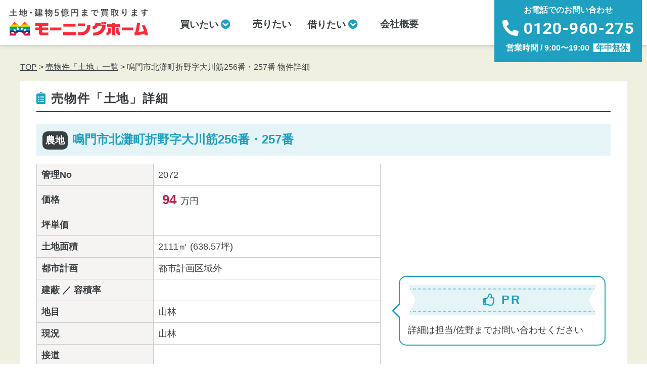

--- FILE ---
content_type: text/html; charset=UTF-8
request_url: http://morninghome.jp/list_detail.html?id=640&type=las
body_size: 5537
content:

<!DOCTYPE html>
<html lang="ja">

<head>
   <meta charset="utf-8">
   <meta name="description" content="徳島の貸アパート・マンション／貸戸建て／貸事務所・店舗／駐車場／貸工場・倉庫／売新築一戸建／売中古マンション／売中古一戸建／売土地／売工場・倉庫／売事務所・店舗はモーニングホームにおまかせ下さい。">
   <meta name="keywords" content="徳島,不動産,貸アパート・マンション,貸戸建て,貸事務所,店舗,駐車場,貸工場,倉庫,売新築一戸建,売中古マンション,売中古一戸建,売土地,売工場,倉庫,売事務所,店舗">
   <meta name="viewport" content="width=device-width,initial-scale=1.0,minimum-scale=1.0,user-scalable=yes">
   <title>モーニングホーム｜モーニングホーム</title>
   <script src="js/jquery-3.4.1.min.js"></script>
   <link rel="stylesheet" href="css/bootstrap-reboot.min.css">
   <link rel="stylesheet" href="css/slider-pro.min.css">
   <link rel="stylesheet" href="css/style.css">
   <link href="https://fonts.googleapis.com/css?family=Roboto:700,700i" rel="stylesheet">
   <script src="https://kit.fontawesome.com/a087f24265.js"></script>
   <link rel="stylesheet" href="https://use.fontawesome.com/releases/v5.9.0/css/all.css">
   <script src="js/main.js"></script>
   <script src="js/jquery.sliderPro.min.js"></script>
   <script type="text/javascript">
      jQuery(document).ready(function($) {
         $('#slider').sliderPro({
            width: 640,
            autoHeight: true,
            fade: true,
            arrows: true,
            buttons: false,
            fullScreen: true,
            shuffle: true,
            smallSize: 500,
            mediumSize: 1000,
            largeSize: 3000,
            thumbnailArrows: true,
            autoplay: false
         });
      });
   </script>
   <script src="https://ajaxzip3.github.io/ajaxzip3.js" charset="UTF-8"></script>
</head>

<body class="detail">
   <header id="header">
   <div class="header-contents">
      <div class="header-wrap">
         <div class="header-logo">
            <h1><a href="/"><img src="/img/logo_0917.png" alt="モーニングホーム"></a></h1>
         </div>
         <div class="menu">
            <nav>
               <ul>
                  <li class="buy article-title">買いたい <span class="menu-icn"></span></i>
                     <div class="mdd_wrap">
                        <div class="mdd_inner">
                           <ul class="sub">
                              <li><a href="/list.html?type=las"><img src="/img/header/las_icn.png" alt="土地"> 土地</a></li>
                              <li><a href="/list.html?type=hos"><img src="/img/header/hos_icn.png" alt="建物付き土地">建物付き土地</a></li>
                              <li><a href="/list.html?type=mas"><img src="/img/header/mas_icn.png" alt="分譲マンション">分譲マンション</a></li>
                              <li><a href="/list.html?type=prs"><img src="/img/header/prs_icn.png" alt="収益物件">収益物件</a></li>
                           </ul>
                        </div>
                     </div>
                  </li>
                  <li><a href="/baikyaku">売りたい</a></li>
                  <li class="buy article-title">借りたい <span class="menu-icn"></span>
                     <div class="mdd_wrap">
                        <div class="mdd_inner">
                           <ul class="sub">
                              <li>
                                 <p class="gray" href="#"><img src="/img/header/mas_icn.png" alt="アパート・マンション">アパート・マンション</p></li>
                              <li>
                                 <a href="/list.html?type=hor" ><img src="/img/header/hor_icn.png" alt="一戸建">一戸建</a>                              </li>
                              <li>
                                 <a href="/list.html?type=ofr" ><img src="/img/header/ofr_icn.png" alt="事務所・店舗・倉庫">事務所・店舗・倉庫</a>
                              </li>
                              <li>
                                 <a href="/list.html?type=lar" ><img src="/img/header/las_icn.png" alt="土地">土地</a>                              </li>
                              <li>
                                 <p class="gray" href="#"><img src="/img/header/par_icn.png" alt="駐車場">駐車場</p>                              </li>
                           </ul>
                        </div>
                     </div>
                  </li>
                  <li><a href="/company">会社概要</a></li>
               </ul>
            </nav>
         </div>
      </div>
   </div>
   <div class="info-area">
      <p>お電話でのお問い合わせ</p>
      <h2><i class="fas fa-phone-alt"></i> 0120-960-275</h2>
      <p class="time">営業時間 / 9:00〜19:00<span>年中無休</span></p>
   </div>
   <div class="sp-info">
      <ul class="sp-info-menu">
         <li><a href="/inquire"><span class="icn"><i class="far fa-envelope"></i></span><span class="txt">お問合せ</span></a></li>
         <li><a href="tel:0120-960-275"><span class="icn"><i class="fas fa-phone-alt"></i></span><span class="txt">TEL</span></a></li>
      </ul>
   </div>
</header>   <div class="contents">
   <section class="bg">
      <div class="breadcrumb">
         <a href="index.html">TOP</a> &#62; <a href="list.html">売物件「土地」一覧</a> &#62; 鳴門市北灘町折野字大川筋256番・257番 物件詳細
      </div>
      <div class="wrap">
         <div class="list-area">
            <h2><i class="fas fa-clipboard-list"></i> 売物件「土地」詳細</h2>
            <h3 class="detail-title"><span class="type">
                  農地</span>鳴門市北灘町折野字大川筋256番・257番</h3>
            <div class="detail-box">
               <table>
                  <tr>
                     <th class="label">管理No</th>
                     <td>2072</td>
                  </tr>
                  <tr>
                     <th class="label">価格</th>
                     <td><span class="price">94</span>万円</td>
                  </tr>
                  <tr>
                     <th class="label">坪単価</th>
                     <td></td>
                  </tr>
                  <tr>
                     <th class="label">土地面積</th>
                     <td>
                                                   2111&#13217; (638.57坪)
                                             </td>
                  </tr>
                  <tr>
                     <th class="label">都市計画</th>
                     <td>都市計画区域外 </td>
                  </tr>
                  <tr>
                     <th class="label">建蔽 ／ 容積率</th>
                     <td></td>
                  </tr>
                  <tr>
                     <th class="label">地目</th>
                     <td>山林&nbsp;</td>
                  </tr>
                  <tr>
                     <th class="label">現況</th>
                     <td>山林</td>
                  </tr>
                  <tr>
                     <th class="label">接道</th>
                     <td>
                                             </td>
                  </tr>
                  <tr>
                     <th class="label">交通</th>
                     <td>
                        北灘バス停から徒歩12分<br>                        JR讃岐相生駅から徒歩96分<br>                        </td>
                  </tr>
                  <tr>
                     <th class="label">学校区</th>
                     <td>
                        明神小学校<br />
                        瀬戸中学校</td>
                  </tr>
                  <tr>
                     <th class="label">取引</th>
                     <td>仲介</td>
                  </tr>
               </table>
               <div class="pr-box">
                  <div class="pr-title">
                     <h3><i class="far fa-thumbs-up"></i> PR</h3>
                  </div>
                  <p>詳細は担当/佐野までお問い合わせください</p>
               </div>
            </div><!-- /.detail-box -->
                           <div class="detail-map">
                  <iframe src="https://www.google.com/maps/embed?pb=!1m17!1m12!1m3!1d3299.6367160568543!2d134.47815608861913!3d34.206757340205904!2m3!1f0!2f0!3f0!3m2!1i1024!2i768!4f13.1!3m2!1m1!2zMzTCsDEyJzI0LjMiTiAxMzTCsDI4JzU4LjkiRQ!5e0!3m2!1sja!2sjp!4v1705217661613!5m2!1sja!2sjp" width="1136" height="300" style="border:0;" allowfullscreen="" loading="lazy" referrerpolicy="no-referrer-when-downgrade"></iframe>               </div>
                        
               <div class="slider-pro" id="slider">
                  <div class="sp-slides">
                                                                        <div class="sp-slide">
                              <img class="sp-image" src="./data/LAS1521015132.jpeg" />
                           </div>
                                                                                                <div class="sp-slide">
                              <img class="sp-image" src="./data/LAS2390533562.jpeg" />
                           </div>
                                                                                                <div class="sp-slide">
                              <img class="sp-image" src="./data/LAS5879242838.jpeg" />
                           </div>
                                                                                                <div class="sp-slide">
                              <img class="sp-image" src="./data/LAS6452600646.jpeg" />
                           </div>
                                                                                                <div class="sp-slide">
                              <img class="sp-image" src="./data/LAS6045721504.jpeg" />
                           </div>
                                                                                                <div class="sp-slide">
                              <img class="sp-image" src="./data/LAS9591958400.jpeg" />
                           </div>
                                                                                                <div class="sp-slide">
                              <img class="sp-image" src="./data/LAS9291496776.jpeg" />
                           </div>
                                                                                                <div class="sp-slide">
                              <img class="sp-image" src="./data/LAS5904260346.jpeg" />
                           </div>
                                                                                                                                       
                  </div>
                  <div class="sp-thumbnails">
                                                                        <img class="sp-thumbnail" src="./data/LAS1521015132.jpeg" />
                                                                                                <img class="sp-thumbnail" src="./data/LAS2390533562.jpeg" />
                                                                                                <img class="sp-thumbnail" src="./data/LAS5879242838.jpeg" />
                                                                                                <img class="sp-thumbnail" src="./data/LAS6452600646.jpeg" />
                                                                                                <img class="sp-thumbnail" src="./data/LAS6045721504.jpeg" />
                                                                                                <img class="sp-thumbnail" src="./data/LAS9591958400.jpeg" />
                                                                                                <img class="sp-thumbnail" src="./data/LAS9291496776.jpeg" />
                                                                                                <img class="sp-thumbnail" src="./data/LAS5904260346.jpeg" />
                                                                                                                                                            <img class="sp-thumbnail" src="img/no-image01.jpg" />
                     <img class="sp-thumbnail" src="img/no-image02.jpg" />
                     <img class="sp-thumbnail" src="img/no-image01.jpg" />
                     <img class="sp-thumbnail" src="img/no-image02.jpg" />
                     <img class="sp-thumbnail" src="img/no-image01.jpg" />
                     <img class="sp-thumbnail" src="img/no-image02.jpg" />
                  </div>
               </div><!-- /.slider-pro -->
                                 </div><!-- /.list-area -->
         <script type="text/javascript">
    function check_contactform() {
        var name = $('input[name="name"]').val();
        var email = $('input[name="email"]').val();
        var code = $('input[name="zip21"]').val();
        var code2 = $('input[name="zip22"]').val();
        var pref21 = $('select[name="pref21"]').val();
        var addr21 = $('input[name="addr21"]').val();
        var strt21 = $('input[name="strt21"]').val();
        var tel = $('input[name="tel"]').val();
        var com = $('textarea[name="com"]').val();
        var errmsg = "";
        if (name == "") {
            errmsg = "お名前を入力して下さい\n";
        }
        if (email == "") {
            errmsg = errmsg + "メールアドレスを入力して下さい\n";
        }
        if (!email.match(/^([a-zA-Z0-9])+([a-zA-Z0-9\._-])*@([a-zA-Z0-9_-])+([a-zA-Z0-9\._-]+)+$/)) {
            errmsg = errmsg + "メールアドレスをご確認下さい\n";
        }
        if (code == "" || code2 == "") {
            errmsg = errmsg + "郵便番号を入力して下さい\n";
        }
        if (pref21 == "" || address21 == "" || strt21 == "") {
            errmsg = errmsg + "ご住所を入力して下さい\n";
        }
        if (tel == "") {
            errmsg = errmsg + "電話番号を入力して下さい\n";
        }
        if (com == "") {
            errmsg = errmsg + "お問い合わせ内容を入力して下さい\n";
        }
        if (errmsg != "") {
            alert(errmsg);
            return false;
        }
        $('form[name="inquire"]').submit();
    }
</script>
<div class="contact-area">
    <h2><i class="fas fa-envelope"></i> この物件へのお問い合わせ</h2>
    <p class="contact-txt">この物件へのお問い合わせは、下記のフォームからか、お電話<span class="tel">（088-637-2111）</span>にてお願いいたします。</p>
    <p class="form-txt"><span class="red">*</span>は必須項目です。</p>
    <form method="post" action="mail.html" name="inquire">
                <input type="hidden" name="id" value='640' style="display:none;">
<input type="hidden" name="type" value='las' style="display:none;">
        <table>
            <tr>
                <th>氏名<span class="red"> *</span></th>
                <td><input type='text' name='name' value="" style='ime-mode:active' required></td>
            </tr>
            <tr>
                <th>E-Mail<span class="red"> *</span></th>
                <td><input type='text' name='email' value="" style='ime-mode:disabled' required></td>
            </tr>
            <tr>
                <th>郵便番号<span class="red"> *</span></th>
                <td><input class="post-number" type="text" name="zip21" size="4" maxlength="3" value="" required> － <input class="post-number" type="text" name="zip22" size="5" value="" maxlength="4" onKeyUp="AjaxZip3.zip2addr('zip21','zip22','pref21','addr21','strt21');" required>
                    <p>※記入例：153-0042（半角数字）</p>
                </td>
            </tr>
            <tr>
                <th>ご住所<span class="red"> *</span></th>
                <td>
                    <div>
                        <label>都道府県</label>
                        <input type="text" name="pref21" size="40" value="" required>
                    </div>
                    <div>
                        <label>市区町村</label>
                        <input type="text" name="addr21" size="40" value="" required>
                    </div>
                    <div>
                        <label>以降の住所</label>
                        <input type="text" name="strt21" size="40" value="" required>
                    </div>
                </td>
            </tr>
            <tr>
                <th>電話番号<span class="red"> *</span></th>
                <td><input type='text' name='tel' value="" style='ime-mode:disabled' required>
                    <p>※記入例：088-123-4567（半角数字）</p>
                </td>
            </tr>
            <tr>
                <th>FAX番号</th>
                <td><input type='text' name='fax' value="" style='ime-mode:disabled'>
                    <p>※記入例：088-123-4567（半角数字）　※お持ちの方</p>
                </td>
            </tr>
            <tr>
                <th>お問い合わせ内容<span class="red"> *</span></th>
                <td><textarea name="com" cols="50" rows="5" required></textarea></td>
            </tr>
            <tr>
                <th>その他連絡方法</th>
                <td class="contact-method-box">
                    <p>メールアドレスの間違い等により返信が出来ない時は、下記の方法でご連絡する場合があります。<span class="red">希望しない項目</span>には必ずチェックして下さい。</p>
                    <input class="contact-method" id="tel" type="checkbox" name="contact-method[]" value="電話" ><label for="tel">電話</label>
                    <input class="contact-method" id="fax" type="checkbox" name="contact-method[]" value="FAX" ><label for="fax">FAX</label>
                    <input class="contact-method" id="mailing" type="checkbox" name="contact-method[]" value="郵送" ><label for="mailing">郵送</label>
                </td>
            </tr>
        </table>
        <div class="btn-area">
            <input type="hidden" name="csrf" value='9f2675586e90221ca1f2592ca849e5391161b171' style="display:none;">
            <input type="hidden" name="manage_no" value='2072' style="display:none;">
            <input class="submit fas" type="submit" value="&#xf058; この内容を確認する">
            <!--
                　<input class="reset fas" type="reset" value="&#xf0e2; リセット">
                -->
        </div>
    </form>
</div>      </div><!-- /.wrap -->
   </section>

</div><!-- /.contents -->   <div class="fixed-nav">
  <nav>
     <ul>
        <li id="fixedTop"><a href="javascript:void(0);"><span>TOP</span><i class="fas fa-arrow-circle-up"></i></a></li>
        <li class="contact"><a href="/inquire"><span>お問い合わせ</span><i class="far fa-envelope"></i></a></li>
     </ul>
  </nav>
</div>
   <footer>
      <div class="footer-contents">
          <div class="site-map-right">
             <ul>
                 <li><a class="site-map-title" href="/baikyaku/">売りたい</a></li>
                 <li><p class="site-map-title">買いたい</p>
                    <ul>
                       <li><a href="/list.html?type=las">土地</a></li>
                       <li><a href="/list.html?type=hos">建物付き土地</a></li>
                       <li><a href="/list.html?type=mas">分譲マンション</a></li>
                       <li><a href="/list.html?type=prs">収益物件</a></li>
                    </ul>
                 </li>
                 <li><p class="site-map-title">借りたい</p>
                     <ul>
                        <li>                                 <p class="gray" href="#">アパート・マンション</p>                        </li>
                        <li>
                                 <a href="/list.html?type=hor" >一戸建</a>                        </li>
                        <li>
                                 <a href="/list.html?type=ofr" >事務所・店舗・倉庫</a>                        </li>
                        <li>
                                 <a href="/list.html?type=lar" >土地</a>                        </li>
                        <li>
                                 <a href="/list.html?type=par" >駐車場</a>                        </li>
                     </ul>
                 </li>
             </ul>
          </div>
          <div class="site-map-left">
              <ul>
                  <li><a href="/company">会社概要</a></li>
                  <li><a href="/saiyo">採用情報</a></li>
                  <li><a href="/link">関連リンク</a></li>
                  <li><a href="/privacypolicy">プライバシーポリシー</a></li>
              </ul>
          </div>
      </div>
      <div class="footer-info">
          <div class="footer-logo">
              <h1><a href="/"><img src="/img/footer_logo_0917.png" alt="土地・建物5億円まで買取ります!!"></a></h1>
          </div>
          <div class="footer-address">
              <p>徳島市国府町井戸字高輪地41-1</p>
              <p>TEL 0120-960-275　FAX 088-637-2112</p>
              <p>営業時間 / 9:00〜19:00（年中無休）</p>
          </div>
      </div>    
   </footer>
   <p class="copy">Copyright&copy; 2020 morninghome.jp All Rights Reserved.</p></body>

</html>

--- FILE ---
content_type: text/css
request_url: http://morninghome.jp/css/style.css
body_size: 11626
content:
body {
	font-family: "Roboto Slab" , "Helvetica Neue" , "游ゴシック" , "Yu Gothic" , "游ゴシック体" , "YuGothic" , "ヒラギノ角ゴ Pro W3" , "Hiragino Kaku Gothic Pro" , "HiraginoKakuGothic Pro" , "ＭＳ ゴシック" , "ＭＳ Ｐゴシック" , "MS Gothic" , sans-serif;
    color: #393e41;
}
img {
    height: auto;
    max-width: 100%;
}
/*--------------------------------------------------------------
  Header
--------------------------------------------------------------*/
header {
    position: relative;
}
.header-contents {
    box-shadow: 0 4px 6px rgba(50,50,93,.11), 0 1px 3px rgba(0,0,0,.08);
    padding: 1em 0 0.5em;
}
.header-info,
header nav ul {
    max-width: 1366px;
    margin: 0 auto;
}

.header-wrap {
    display:-webkit-box;
    display:-ms-flexbox;
    display: -webkit-flex;
    display:flex;    
    -ms-flex-align: center; /*IE10*/
    -webkit-box-align: center; /* Android4.3以下、Safari3.1〜6.0 */
    -webkit-align-items: center; /* Safari6.1以降 */
    align-items:center;
    max-width: 1200px;
    margin: 0 1em;
}
.header-logo p {
    margin-bottom: 0;
    font-size: 0.9em;
}
.menu {
    margin-left: 4em;
}
.menu ul {
    list-style: none;
    display:-webkit-box;
    display:-ms-flexbox;
    display: -webkit-flex;
    display:flex;    
    -webkit-box-pack:justify;/*--- Androidブラウザ用 ---*/
    -ms-flex-pack:justify;/*--- IE10 ---*/
    -webkit-justify-content:space-between;/*--- safari（PC）用 ---*/
    justify-content:space-between;
    padding: 1em 0;
}
.menu ul li {
    margin-right: 2em;
}
.menu ul li:last-child {
    margin-right: 0;
}
.menu ul li a {
    color: #393e41;
    font-size: 1.2em;
    font-weight: bold;
}
.menu ul li a:hover {
    color: #bf2150;
}
.menu ul li.buy {
    color: #393e41;
    font-size: 1.2em;
    font-weight: bold;
    cursor: pointer;
}
/* ポインター処理をinnerでは排除 */ 
.menu ul li.buy .mdd_wrap {
    cursor: auto;
}
.menu ul li.buy span.menu-icn:after {
    font-family: "Font Awesome 5 Free";
    font-weight: 900;
    margin-right: 0.3em;
    content: "\f13a";
    color: #20a0c0;
}
.menu ul li.buy i {
    color: #20a0c0;
}
.info-area {
    position: absolute;
    top: 0;
    right: 10px;
    background-color: #20a0c0;
    color: #fff;
    padding: 0.5em 1em;
    text-align: center;
}
.info-area p {
    font-weight: bold;
    margin-bottom: 0;
}
.info-area h2 {
    font-family: "Roboto";
    font-size: 2em;
    letter-spacing: 1px;
    margin-bottom: 0.1em;
}
.info-area p.time {
    margin-bottom: 0.5em;
}
.info-area p.time span {
    background-color: #fff;
    color: #20a0c0;
    padding: 0 0.3em;
    margin-left: 0.5em;
}

#menu-icon {
  position: absolute;
  right: 0;
  top: 50%;
  display: none;
}
#menu-icon span {
  border: 3px solid #000;
  width: 45px;
  margin-bottom: 8px;
  display: block;
  -webkit-transition: all 0.2s;
  transition: all 0.1s;
}
#menu-icon span.fore {
   border: none;
   margin-bottom: 0;
}
#menu-icon span.fore:after {
    content: "MENU";
    font-size: 1em;
}
.sp-info {
    display: none;
}
.mdd_wrap {
    position: absolute;
    top: 100%;
    left: 0;
    width: 100%;
    right: 0;
    bottom: 0;
}
.mdd_wrap .mdd_inner {
  display:none;
  width:100%;
  height:220px;
  margin:0 auto;
  background:#D2ECF2;
    overflow: hidden;
    position: relative;
    z-index: 100;
}
.mdd_wrap .mdd_inner ul {
    list-style: none;
    display:-webkit-box;
    display:-ms-flexbox;
    display: -webkit-flex;
    display:flex;
    -ms-flex-wrap:wrap;
    -moz-flex-wrap:wrap;
    -webkit-flex-wrap:wrap;
    flex-wrap: wrap;
    padding: 1em;
    width: 1200px;
    margin: 3.5em auto;
    background-color: #fff;
    box-shadow: 0 2px 3px 0 rgba(0,0,0,.075);
    -webkit-box-pack:justify;/*--- Androidブラウザ用 ---*/
    -ms-flex-pack:justify;/*--- IE10 ---*/
    -webkit-justify-content:center;/*--- safari（PC）用 ---*/
    justify-content:center;
}
.mdd_wrap .mdd_inner ul li {
    margin: 0 0 0 1em;
    position: relative;
    box-sizing: border-box;
    padding-right: 1em;
    border-right: 1px dashed #333;
}
.mdd_wrap .mdd_inner ul li:first-child {
    border-left: 1px dashed #333;
    padding-left: 1em;
}
.mdd_wrap .mdd_inner ul li a, 
.mdd_wrap .mdd_inner ul li p {
    font-size: 1.2em;
}
.mdd_wrap .mdd_inner ul li p{
    margin-bottom:0px;
}
.mdd_wrap .mdd_inner ul li a img ,
.mdd_wrap .mdd_inner ul li p img{
    margin-right: 0.3em;
}
.mdd_wrap .mdd_inner ul li .gray {
    color:#7e7e7e;
}


/*--------------------------------------------------------------
  Main
--------------------------------------------------------------*/
/* animation */
.fadein {
  opacity: 0;
  -webkit-transition: 1s;
  -o-transition: 1s;
  transition: 1s;

}
.fadein.show {
    opacity : 1;
}
.bg {
    background-color: #f0f0e0;
    padding: 2em;
}
.wrap {
    padding: 1em 2em;
    max-width: 1200px;
    margin: 0 auto;
    background-color: #fff;
}
.wrap h2 {
    font-size: 1.5em;
    letter-spacing: 0.08em;
}
.wrap h2 img {
    vertical-align: bottom;
}
.wrap h2 i {
    color: #20a0c0;
}
.search-wrap {
    border: 3px solid #20a0c0;
    border-radius: 10px;
    position: relative;
}
.search-box {
    display:-webkit-box;
    display:-ms-flexbox;
    display: -webkit-flex;
    display:flex;
    -webkit-box-pack:justify;/*--- Androidブラウザ用 ---*/
    -ms-flex-pack:justify;/*--- IE10 ---*/
    -webkit-justify-content:space-around;/*--- safari（PC）用 ---*/
    justify-content:space-around;  
}
.map-area {
    flex-basis: auto;
    -webkit-flex-basis: auto;
    padding: 0 1em;
}
.map-area h3,
.type-area h3 {
    font-size: 1.5em;
    text-align: center;
    padding: 1em 0;
    border-bottom: 1px solid;
    margin-bottom: 1em;
}
.map-area h3 {
    color: #20a0c0;
}
.map-area h3 i,
.type-area h3 i {
    border: 2px solid;
    border-radius: 50px;
    width: 47px;
    height: 47px;
    vertical-align: middle;
    line-height: 41px;
}
.map {
    position: relative;
}
.map p {
    position: absolute;
    background-color: #fff;
    padding: 0 0.3em;
    font-size: 1.3em;
    letter-spacing: 0.1em;
    font-weight: bold;
    color: #393e41;
    box-shadow: 0 4px 6px rgba(50,50,93,.11), 0 1px 3px rgba(0,0,0,.08);
    border-radius: 10px;
    border: 2px solid;
    transition: all .22s;
    display: block;
}
.map p {
    cursor: pointer;
}
.map p:hover {
    transform: translateY(-2px);
    box-shadow: 0 7px 14px rgba(50,50,93,.1), 0 3px 6px rgba(0,0,0,.08);
    text-decoration: none;
    color: #bf2150;
}
.map p:after {
    font-family: "Font Awesome 5 Free";
    font-weight: 900;
    content: "\f054";
    color: #20a0c0;
    margin-left: 0.1em;
}
.map p:hover:after  {
    color: #bf2150;
}
.map p.kagawa {
    top: 26px;
    left: 12px;
}
.map p.naruto {
    top: 44px;
    right: 60px;
}
.map p.kamiita {  
    top: 122px;
    right: 245px;
}
.map p.itano {
    top: 82px;
    right: 158px;
}
.map p.aizumi {
    top: 123px;
    right: 128px;
}
.map p.kitazima {
    top: 154px;
    right: 18px;
}
.map p.matsushige {
    top: 110px;
    right: 0;
}
.map p.awa {
    top: 86px;
    left: 150px;
}
.map p.ishii {
    top: 179px;
    right: 200px;
}
.map p.tokushima {
    top: 233px;
    right: 102px;
}
.map p.komatsushima {
    top: 310px;
    right: 0;
}
.map p.anan {
    bottom: 34px;
    right: 44px;
}
.map p.yoshinogawa {
    top: 200px;
    left: 133px;
}
.map p.kamiyama {
    bottom: 120px;
    left: 224px;
}
.map p.nanbu {
    bottom: 14px;
    left: 90px;
}
.map p.seibu {
    bottom: 108px;
    left: 14px;
}
.selection-box {
    display: none;
    height: 100%;
    position: absolute;
    bottom: 0;
    width: 100%;
    background: rgba(32,160,192,0.9);
}
.selection-box ul {
    list-style: none;
    font-size: 1.8em;
    display:-webkit-box;
    display:-ms-flexbox;
    display: -webkit-flex;
    display:flex;
    -webkit-box-orient: vertical;
    -webkit-box-direction: normal;
    -ms-flex-direction: column;
    flex-direction: column;
    -webkit-box-pack:justify;/*--- Androidブラウザ用 ---*/
    -ms-flex-pack:justify;/*--- IE10 ---*/
    -webkit-justify-content:center;/*--- safari（PC）用 ---*/
    justify-content:center;
    -ms-flex-align: center; /*IE10*/
    -webkit-box-align: center; /* Android4.3以下、Safari3.1〜6.0 */
    -webkit-align-items: center; /* Safari6.1以降 */
    align-items:center;
    padding: 0;
    height: 100%;
}
.selection-box ul li {
    margin-bottom: 1em;
}
.selection-box ul li a {
    color: #fff;
    font-weight: bold;
}
.close-btn {
    position: absolute;
    top: 10px;
    right: 10px;
    cursor: pointer;
    color: #fff;
    font-size: 2em;
}
.type-area {
    border-left: 3px solid #20a0c0;
    flex-basis: auto;
    -webkit-flex-basis: auto;
    padding: 0 1.5em 0;
}
.type-area h3 {
    color: #99c24d;
}
ul.type {
    list-style: none;
    padding-left: 0;
}
ul.type li {
    display:-webkit-box;
    display:-ms-flexbox;
    display: -webkit-flex;
    display:flex;
    -ms-flex-align: center; /*IE10*/
    -webkit-box-align: center; /* Android4.3以下、Safari3.1〜6.0 */
    -webkit-align-items: center; /* Safari6.1以降 */
    align-items:center;
    margin: 0 0 1em;
    padding: 1em 0 1.5em;
    border-bottom: 1px solid #ccc;
}
ul.type li:first-child {
    padding: 0 0 1.5em;
}
ul.type li:last-child {
    border-bottom: none;
}
ul.type li a {
    font-size: 1.6em;
    color: #393e41;
    font-weight: bold;
    letter-spacing: 0.1em;
    margin-left: 0.5em;
    vertical-align: middle;
}
ul.type li a:hover {
    color: #bf2150;
}
.pick {
    padding: 1em 0;
    max-width: 1366px;
}
.pick-up {
    margin: 2em 0 3em;
    display:-webkit-box;
    display:-ms-flexbox;
    display: -webkit-flex;
    display:flex;
    -webkit-box-pack:justify;/*--- Androidブラウザ用 ---*/
    -ms-flex-pack:justify;/*--- IE10 ---*/
    -webkit-justify-content:space-between;/*--- safari（PC）用 ---*/
    justify-content:space-between;
    -ms-flex-wrap:wrap;
    -moz-flex-wrap:wrap;
    -webkit-flex-wrap:wrap;
    flex-wrap: wrap;
}
.pick-up-img {
    position: relative;
}
p.pick-up-txt {
    position: absolute;
    bottom: -30px;
    display: block;
    right: -24px;
    background-color: #000;
    color: #fff;
    margin-bottom: 0;
    font-size: 3em;
    padding: 0 1.5em;
    font-weight: bold;
    line-height: 1.2em;
}
.pick-up-img a.sp-pickup {
    display: none;
}
.selection-box a.gray{
    color:#187890;
}
.selection-box a.gray:hover{
    text-decoration: none;
}
.baikyaku-area {
    margin-bottom: 4em;
}
.sp-fb-page {
    display: none;
}

.channel {
    margin: 1em 0;
}
.channel p {
    font-size: 1.3em;
    font-weight: bold;
    display:-webkit-box;
    display:-ms-flexbox;
    display: -webkit-flex;
    display:flex;
    -webkit-box-pack:justify;/*--- Androidブラウザ用 ---*/
    -ms-flex-pack:justify;/*--- IE10 ---*/
    -webkit-justify-content:center;/*--- safari（PC）用 ---*/
    justify-content:center;
    -ms-flex-align: center; /*IE10*/
    -webkit-box-align: center; /* Android4.3以下、Safari3.1〜6.0 */
    -webkit-align-items: center; /* Safari6.1以降 */
    align-items:center;
}
.channel p:before,
.channel p:after {
    content: "";
    width: 40px;
    height: 5px;
    background: #DA2C38;
}
.channel p:before {
    transform: rotate(60deg);
}
.channel p:after {
    transform: rotate(-60deg);
}
.channel a {
    background-color: #DA2C38;
    text-align: center;
    display: block;
    color: #fff;
    font-size: 1.5em;
    font-weight: bold;
    border-radius: 10px;
    padding: 0.3em 1em;
    -webkit-transition: 600ms;
            transition: 600ms;
    border: 1px solid #DA2C38;
    line-height: 1.8;
}
.channel a:hover {
    background: #fff;
    color: #DA2C38;
    border: 1px solid #DA2C38;
    text-decoration: none;
}
.channel a i {
    font-size: 1.6em;
    vertical-align: sub;
    margin-right: 0.3em;
}



/* 2024追加 */

.youtube {
    max-width: 640px;
    width: 100%;
}
.youtube-box-wrap {
     position: relative;
     padding-bottom: 56.25%; /*アスペクト比 16:9の場合の縦幅*/
     height: 0;
     overflow: hidden;
}
 
.youtube-box-wrap iframe {
     position: absolute;
     top: 0;
     left: 0;
     width: 100%;
     height: 100%;
}
.link-area a {
     display: block;
}
.link-btn {
    margin-top: 1.7em;
}
.link-btn a {
    background-color: #5ecee6;
    text-align: center;
    display: block;
    color: #fff;
    font-size: 1.5em;
    font-weight: bold;
    border-radius: 10px;
    padding: 0.3em 1em;
    -webkit-transition: 600ms;
    transition: 600ms;
    border: 1px solid #5ecee6;
    line-height: 1.8;
}
.link-btn a:hover {
    background: #fff;
    color: #5ecee6;
    border: 1px solid #5ecee6;
    text-decoration: none;
}
.sns-area {
    margin-bottom: 4em;
}
.sns-area ul {
    list-style: none;
    display: flex;
    padding-left: 0;
    gap: 0 3em;
    margin-top: 1em;
}
.sns-area ul li {
    background-color: #f2f2f2;
    border-radius: 10px;
    flex: 1;
}
.sns-area ul li a {
    font-size: 1rem;
    color: #333;
    font-weight: bold;
    display: flex;
    align-items: center;
    gap: 0 0.5em;
    padding: 1em 2em;
    justify-content: center;
}
.sns-area ul li a p {
    margin-bottom: 0;
    padding-top: 0.2em;
}
.sns-area ul li a img {

}


/* スライダー */
.new-box {
    margin: 4em 0 2em;
}
.new-box h2 span.new {
    background-color: #20A0C0;
    width: 61px;
    height: 61px;
    display: inline-block;
    border-radius: 50%;
    font-size: 0.6em;
    vertical-align: middle;
    text-align: center;
    line-height: 61px;
    color: #fff;
    margin-right: 0.5em;
}
.slider {
    padding: 0 3em;
    max-width: 1100px;
    margin: 0 auto;
}

.slider-box {
    margin: 0 1em;
    width: 300px;
  -webkit-box-shadow: 0 10px 20px rgba(0,0,0,0.19), 0 6px 6px rgba(0,0,0,0.23);
  -moz-box-shadow: 0 10px 20px rgba(0,0,0,0.19), 0 6px 6px rgba(0,0,0,0.23);
  box-shadow: 0 10px 20px rgba(0,0,0,0.19), 0 6px 6px rgba(0,0,0,0.23);
    padding: 1em;
    height: auto;
    position: relative;
    transition: all 0.3s cubic-bezier(.25,.8,.25,1);
}
.slider-box:hover {
  -webkit-box-shadow: 0 3px 6px rgba(0,0,0,0.16), 0 3px 6px rgba(0,0,0,0.23);
  -moz-box-shadow: 0 3px 6px rgba(0,0,0,0.16), 0 3px 6px rgba(0,0,0,0.23);
  box-shadow: 0 3px 6px rgba(0,0,0,0.16), 0 3px 6px rgba(0,0,0,0.23);
}
.slider-box a {
    position: absolute;
    top: 0;
    left: 0;
    width: 100%;
    height: 100%;
}
.slider-box img.new-img {
    margin: 0 auto 0.5em;
    object-fit: cover;
}
.slider-box p.date {
    font-weight: bold;
    margin-bottom: 0.5em;
}
.slider-box p.type {
    margin-bottom: 0.5em;
}
.slider-box p.type img {
    display: inline-block;
    margin-right: 0.3em;
    margin-bottom: 0;
}
.slider-box h3 {
    margin-bottom: 0;
}
.slick-prev, 
.slick-next {
    width: 42px;
    height: 42px;
}
.slick-prev {
    left: 0;
}
.slick-next {
    right: 0;
}
.slick-prev.slick-disabled:before, 
.slick-next.slick-disabled:before {
    opacity: 1;
}
.slick-prev:before, 
.slick-next:before {
    font-family: "Font Awesome 5 Free";
    font-weight: 900;
    color: #20A0C0;
    border: 1px solid #20A0C0;
    border-radius: 50%;
    width: 42px;
    height: 42px;
    display: inline-block;
    line-height: 42px;
}
.slick-prev:before {
    content: "\f053";
}
.slick-next:before {
    content: "\f054";
}
ul.slick-dots li {
    width: 20px;
    height: 20px;
}
.slick-slide {
    float: none;
}
.slick-track {
    display:-webkit-box;
    display:-ms-flexbox;
    display: -webkit-flex;
    display:flex;
    margin: 1em auto;
}
.slick-dots {
    position: relative;
}




/*--------------------------------------------------------------
  一覧表示
--------------------------------------------------------------*/
.search {
    margin: 1em 0 1.5em;
    font-size: 1.2em;
    display:-webkit-box;
    display:-ms-flexbox;
    display: -webkit-flex;
    display:flex;
    -webkit-box-pack:justify;/*--- Androidブラウザ用 ---*/
    -ms-flex-pack:justify;/*--- IE10 ---*/
    -webkit-justify-content:center;/*--- safari（PC）用 ---*/
    justify-content:center;
}
.search-item {
    display: flex;
    align-items: center;
}
.search-item:nth-child(1) {
    margin-right: 2em;
}

.search-item select {
    padding: 0.3em;
    font-size: 1rem;
}
.search p {
    display: inline-block;
    font-size: 1.1em;
    font-weight: bold;
    margin-bottom: 0;
    margin-right: 0.3em;
}
.pager {
    margin: 1.5em 0 2em;
}
.pager ul {
    list-style: none;
    padding-left: 0;
    display:-webkit-box;
    display:-ms-flexbox;
    display: -webkit-flex;
    display:flex;
    -webkit-box-pack:justify;/*--- Androidブラウザ用 ---*/
    -ms-flex-pack:justify;/*--- IE10 ---*/
    -webkit-justify-content:center;/*--- safari（PC）用 ---*/
    justify-content:center;
}
.pager ul li {
    text-align: center;
    margin: 0 0.5em;
    min-width: 0;
}
.pager ul li a {
    color: #393e41;
    font-weight: bold;
    padding: 0.5em;
    background-color: #ECEBE4;
    transition: all .22s;
}
.pager ul li a:hover {
  transform: translateY(-2px);
  box-shadow: 0 7px 14px rgba(50,50,93,.1), 0 3px 6px rgba(0,0,0,.08);
  filter: brightness(130%);
}
.pager ul li a.active {
    background-color: #20A0C0;
    color: #fff;
}
.list-area h2 {
    margin-bottom: 1em;
    border-bottom: 2px solid;
    padding: 0 0 0.3em;
}
h2.company-title {
    padding: 0 1em 0.5em;
    margin-bottom: 1em;
    border-bottom: 2px solid;
}
.list-box {
    border-left: 1px solid #20A0C0;
    border-right: 1px solid #20A0C0;
    border-bottom: 1px solid #20A0C0;
    margin-bottom: 2em;
}
.list-box h3,
.detail-box h3 {
    color: #20A0C0;
    background-color: #E4F4F7;
    padding: 0.3em 0.5em;
    margin-bottom: 0; 
    font-size: 1.3em;
    letter-spacing: 0.1em;
    position: relative;
}
.list-box h3 {
    border-top: 3px solid;
}

span.price {
    color: #BF2150;
    font-size: 1.5em;
    margin: 0 0.3em;
}
span.type {
    color: #fff;
    background-color: #393E41;
    padding: 0.2em 0.3em;
    border-radius: 10px;
    font-size: 0.8em;
    vertical-align: middle;
    margin-right: 0.5em;
    display: inline-block;
    width: 185px;
    text-align: center;
}
span.number {
    position: absolute;
    right: 8px;
    color: #393E41;
    font-weight: normal;
    letter-spacing: 0;
}
.details {
    /*margin: 0.5em 0;*/
    display:-webkit-box;
    display:-ms-flexbox;
    display: -webkit-flex;
    display:flex;
    -webkit-box-pack:justify;/*--- Androidブラウザ用 ---*/
    -ms-flex-pack:justify;/*--- IE10 ---*/
    -webkit-justify-content:space-between;/*--- safari（PC）用 ---*/
    justify-content:space-between;
    -ms-flex-align: center; /*IE10*/
    -webkit-box-align: center; /* Android4.3以下、Safari3.1〜6.0 */
    -webkit-align-items: center; /* Safari6.1以降 */
    align-items:center;
    /*display: table;*/
    width: 100%;
    padding: 0 1em;
}
.details > div {
    /*display: table-cell;*/
    vertical-align: middle;
    text-align: center;
}
.details h4 {
    font-size: 1.3em;
    margin-bottom: 0;
    display:-webkit-box;
    display:-ms-flexbox;
    display: -webkit-flex;
    display:flex;
    -ms-flex-align: center; /*IE10*/
    -webkit-box-align: center; /* Android4.3以下、Safari3.1〜6.0 */
    -webkit-align-items: center; /* Safari6.1以降 */
    align-items:center;
    -webkit-box-pack:justify;/*--- Androidブラウザ用 ---*/
    -ms-flex-pack:justify;/*--- IE10 ---*/
    -webkit-justify-content:center;/*--- safari（PC）用 ---*/
    justify-content:center;
}
span.label {
    background-color: #E0DFDA;
    padding: 0.3em;
    border-radius: 10px;
    margin-right: 0.5em;
    font-size: 0.8em;
    vertical-align: middle;
    display: inline-block;
}
.btn {
    text-align: center;
    margin: 1em 0;
}
.btn a {
    display: inline-block;
    background-color: #20A0C0;
    border: 1px solid;
    padding: 0.2em 1em;
    color: #fff;
    border-radius: 10px;
    font-weight: bold;
    letter-spacing: 0.1em;
    -webkit-transition: 600ms;
            transition: 600ms;
}
.btn a:hover {
    border: 1px solid #20A0C0;
    color: #20A0C0;
    background: #fff;
        text-decoration: none;
}
.btn a:active {
	/*color: #ddd;
	background: #12978d;
	box-shadow: 0 0 0 #047c71, 0 0 0 rgba(0,0,0,.2);
	transform: translateY(6px);
	transition-duration: .1s;*/
}


/*--------------------------------------------------------------
  Bukken_detail
--------------------------------------------------------------*/
.breadcrumb {
    max-width: 1200px;
    margin: 0 auto 1em;
}
.breadcrumb a {
    color: #393e41;
    text-decoration: underline;
}
.breadcrumb a:hover {
    text-decoration: none;
}
h3.detail-title {
    color: #20A0C0;
    background-color: #E4F4F7;
    font-size: 1.5em;
    padding: 0.5em;
}
.detail-title span.type {
    width: auto;
}
.detail-box {
    display:-webkit-box;
    display:-ms-flexbox;
    display: -webkit-flex;
    display:flex;
    -ms-flex-align: center; /*IE10*/
    -webkit-box-align: center; /* Android4.3以下、Safari3.1〜6.0 */
    -webkit-align-items: center; /* Safari6.1以降 */
    align-items:center;
    margin: 1em 0 2em;
}
.detail-box table td span.price {
    font-weight: bold;
}
.detail-box table {
    border-left: 1px solid #ccc;
    border-right: 1px solid #ccc;
    width: 60%;
    margin-right: 2em;
    font-size: 1.1em;
}
.detail-box table th {
    background-color: #F6F4F3;
    width: 34%;
    border-right: 1px solid #ccc;
}
.detail-box table td {

}
.detail-box table th,
.detail-box table td {
    padding: 0.5em;
    border-bottom: 1px solid #ccc;
}
.detail-box table tr:first-child th,
.detail-box table tr:first-child td {
    border-top: 1px solid #ccc;
}
.pr-box {
    position: relative;
    border-radius: 15px;
    margin: 2em 0;
    border: 2px solid #20A0C0;
    padding: 0 1em;
    width: 36%;
}
.pr-box:before {
    content: "";
    position: absolute;
    top: 50%;
    left: -24px;
    margin-top: -12px;
    border: 12px solid transparent;
    border-right: 12px solid #FFF;
    z-index: 2;
}
.pr-box:after {
    content: "";
    position: absolute;
    top: 50%;
    left: -30px;
    margin-top: -14px;
    border: 14px solid transparent;
    border-right: 14px solid #20A0C0;
    z-index: 1;
}
.pr-title {
    position: relative;
    background: #E4F4F7;
    color: #FFF;
    box-sizing: border-box;
    height: 60px;
    line-height: 60px;
    padding: 7px 0;
    margin: 1em 0;
}
.pr-title h3 {
    border-top: dashed 2px rgba(32, 160, 192, 0.5);
    border-bottom: dashed 2px rgba(32, 160, 192, 0.5);
    text-align: center;
    font-size: 1.5em;
    line-height: 42px;
    margin: 0;
    padding: 0 30px; 
}
.pr-title:before,
.pr-title:after {
    position: absolute;
    content: "";
    width: 0px;
    height: 0px;
    z-index: 1;
}
.pr-title:before {
    top: 0;
    left: 0;
    border-width: 30px 0px 30px 15px;
    border-color: transparent transparent transparent #fff;
    border-style: solid;
}
.pr-title:after {
    top: 0;
    right: 0;
    border-width: 30px 15px 30px 0px;
    border-color: transparent #fff transparent transparent;
    border-style: solid;
}
.pr-box p {
    font-size: 1.1em;
}
.detail-map {
    height: 300px;
    margin: 2em 0 3em;
}
.detail-map iframe {
    height: 100%;
    width: 100%;
}
#slider .sp-selected-thumbnail {
    border: 4px solid #20A0C0;
}
.sp-grab {
    cursor: pointer;
}
.movie {
    max-width: 640px;
    margin: 2em auto;
}
.movie-area {
     position: relative;
     padding-bottom: 56.25%; /*アスペクト比 16:9の場合の縦幅*/
     height: 0;
     overflow: hidden;
}
 
.movie-area iframe {
     position: absolute;
     top: 0;
     left: 0;
     width: 100%;
     height: 100%;
}
.detail-box table td span.new {
    padding: 0.3em;
    background-color: #20A0C0;
    color: #fff;
    font-weight: bold;
    margin-right: 0.3em;
    border-radius: 10px;
}


/* Contact */
.contact-area {
    margin: 5em 0;
}
.wrap .contact-area {
    margin: 1em 0;
}
.contact-area h2 {
    background-color: #20a0c0;
    text-align: center;
    color: #fff;
    padding: 0.3em 0;
    margin-bottom: 1em;
}
.wrap .contact-area h2 i {
    color: #fff;
}
.contact-area p {
    font-size: 1.2em;
}
.contact-area p.contact-txt {
    text-align: center;
}
.contact-area p.contact-txt span.tel {
    font-weight: bold;
}
.contact-area {
    border-right: 1px solid #20a0c0;
    border-left: 1px solid #20a0c0;
    border-bottom: 1px solid #20a0c0;
}

.contact-area p span.red,
.contact-area table th span.red {
    color: #A60D00;
    font-weight: bold;
}
.contact-area p.form-txt {
    padding-left: 3.5em;
    margin-bottom: 0.5em;
}
.contact-area table {
    width: 90%;
    margin: 0 auto 2em;
}
.contact-area table th,
.contact-area table td {
    padding: 10px; 
    border: 1px solid #ddd;
}
.contact-area table th {
    background: #F6F4F3;
    width: 24%;
}
.contact-area table td p {
    font-size: 1em;
    margin: 0.5em 0 0;
}
.contact-area table td input {
    width: 60%;
    padding: 0.3em;
}
.contact-area table td input.post-number {
    width: auto;
}
.contact-area table td > div label {
    display: block;
    margin-bottom: 0;
}
.contact-area table td > div {
    margin-bottom: 0.5em;
}
.contact-area table td textarea {
    width: 90%;
    min-height: 200px;
}
.contact-area table td.contact-method-box p {
    margin-bottom: 0.5em;
}
.contact-area table td input.contact-method {
    width: 17px;
    height: 17px;
    vertical-align: middle;
}
.contact-area table td.contact-method-box label {
    margin-right: 1em;
    font-weight: bold;
    margin-left: 0.3em;
}
.btn-area {
    text-align: center;
    margin: 0 0 3em;
}
.btn-area input[type="submit"],
.btn-area input[type="reset"],
.btn-area input[type="button"],
.confirm-btn input[type="button"] {
    background-color: #666;
    border: none;
    padding: 0.5em 1em;
    font-size: 1.3em;
    line-height: 1.8em;
    color: #fff;
    border-radius: 10px;
    font-weight: bold;
    letter-spacing: 0.1em;
    cursor: pointer;
	font-family: "Font Awesome 5 Pro" , "游ゴシック" , "Yu Gothic" , "游ゴシック体" , "YuGothic" , "ヒラギノ角ゴ Pro W3" , "Hiragino Kaku Gothic Pro" , "HiraginoKakuGothic Pro" , "ＭＳ ゴシック" , "ＭＳ Ｐゴシック" , "MS Gothic" , sans-serif;
    box-shadow: 0 6px 0 #4D4D4D, 0 12px 0 rgba(0,0,0,.2);
    transition: color .3s, background .3s, box-shadow .3s, transform .3s;
}
.btn-area input[type="submit"]:hover,
.btn-area input[type="reset"]:hover,
.btn-area input[type="button"]:hover,
.confirm-btn input[type="button"]:hover {
	box-shadow: 0 3px 0 #4D4D4D, 0 6px 0 rgba(0,0,0,.2);
	transform: translateY(3px);
	animation: flash 1s both;
}
.btn-area input.submit {
    background-color: #A60D00;
    box-shadow: 0 6px 0 #7D0A00, 0 12px 0 rgba(0,0,0,.2);
    margin-right: 2em;
}
.btn-area input.reset,
.btn-area input.back {
    background-color: #808080;
    box-shadow: 0 6px 0 #666, 0 12px 0 rgba(0,0,0,.2);
}
.btn-area input.submit:hover {
	box-shadow: 0 3px 0 #7D0A00, 0 6px 0 rgba(0,0,0,.2);
}
.btn-area input.reset:hover,
.btn-area input.back:hover {
	box-shadow: 0 3px 0 #666, 0 6px 0 rgba(0,0,0,.2);
}





/*--------------------------------------------------------------
  Company
--------------------------------------------------------------*/
h2.message-title {
    margin: 1em 0;
    text-align: center;
    border-bottom: 1px solid #ccc;
    padding-bottom: 0.5em;
}
.message-area {
    display:-webkit-box;
    display:-ms-flexbox;
    display: -webkit-flex;
    display:flex;
    -webkit-box-pack:justify;/*--- Androidブラウザ用 ---*/
    -ms-flex-pack:justify;/*--- IE10 ---*/
    -webkit-justify-content:center;/*--- safari（PC）用 ---*/
    justify-content:center;
}
/*.message-area:after {
    background: url("../company/img/photo02.jpg") no-repeat;
    content: "";
    position: absolute;
    bottom: -100px;
    width: 400px;
    height: 301px;
    right: -30px;
    z-index: 0;
}*/

.message-area02 {
    margin-top: 1em;
    border-top: 1px dashed #ccc;
    padding-top: 3em;
}
figcaption {
    margin: 1em 0 0;
    text-align: center;
}
.message-txt {
    width: 63%;
    margin-left: 3em;
}
.message-txt02 {
    width: 63%;
    margin-right: 3em;
}
.message-txt p,
.message-txt02 p {
    font-size: 1.2em;
    line-height: 1.8em;
    margin-bottom: 2em;
}
.message-txt p span {
    font-weight: bold;
}
.campany-area {
    margin: 4em 0 5em;
}
table.campany { 
    width: 100%;
    max-width: 900px;
    margin: 0 auto; 
}
table.campany th,
table.campany td {
    padding: 1em; 
    border: 1px solid #ccc;
    line-height: 2em;
}
table.campany th {
    background: #E4F4F7;
}
table.campany th {
    width: 25%; 
    text-align: center;
}
table.campany td p img {
    margin-right: 1em;
}
.company-map {
    margin-bottom: 3em;
}
.company-map-area {
    height: 480px;
    max-width: 1000px;
    overflow: hidden;
    margin: 0 auto;
}
.company-map-area iframe {
    height: 100%;
    width: 100%;
}
.img-area {
    max-width: 900px;
    margin: 2em auto;
}
.campany-area h3 {
    padding-left: 1.5em;
    font-size: 1.3em;
    font-weight: normal;
}


/*--------------------------------------------------------------
  売りたい
--------------------------------------------------------------*/
.image-box {
    margin-bottom: 3em;
} 
.flow-box {
    border: 3px solid #20a0c0;
    padding: 1em;
    margin-bottom: 4em;
    position: relative;
}
.flow-box:after {
    font-family: "Font Awesome 5 Free";
    font-weight: 900;
    margin-right: 0.3em;
    content: "\f309";
    position: absolute;
    left: 50%;
    bottom: -64px;
    display: block;
    font-size: 2.5em; 
    color: #20a0c0;
}
.flow-box:last-child:after {
    content: none;
}
.flow-box h3.flow {
    padding: 0 0 0.5em 0;
    font-size: 1.3em;
    font-weight: bold;
    border-bottom: 1px solid #ccc;
    margin-bottom: 0.5em;
}
.flow-box h3.flow span {
    background-color: #20a0c0;
    border-radius: 50%;
    width: 45px;
    height: 45px;
    display: inline-block;
    text-align: center;
    color: #fff;
    margin-right: 0.3em;
    font-size: 1.8em;
    line-height: 48px;
    vertical-align: middle;
}
.flow-box p {
    font-size: 1.2em;
    padding: 0 1em;
    margin: 0;
}


/*--------------------------------------------------------------
  関連リンク
--------------------------------------------------------------*/
.link-box h3 {
    border-bottom: 1px solid #333;
    margin-bottom: 1em;
}
.link-box ul {
    display:-webkit-box;
    display:-ms-flexbox;
    display: -webkit-flex;
    display:flex;
    -ms-flex-wrap:wrap;
    -moz-flex-wrap:wrap;
    -webkit-flex-wrap:wrap;
    flex-wrap: wrap;
    margin-bottom: 3em;
}
.link-box ul li {
    margin: 0 3em 0.5em 0;
    font-size: 1.1em;
}
.link-box ul li a {
    text-decoration: underline;
    color: #20a0c0;
}
.link-box ul li a:after {
    font-family: "Font Awesome 5 Free";
    font-weight: 900;
    margin-left: 0.3em;
    content: "\f35d";
}
.link-box ul li a:hover {
    text-decoration: none;
}
/*--------------------------------------------------------------
  プライバシーポリシー
--------------------------------------------------------------*/
.policy p {
    font-size: 1.1em;
    line-height: 1.8;
}
ul.policy-list {
    list-style: decimal;
    font-size: 1.1em;
}

ul.policy-list li {
    margin-bottom: 1em;
}
.contact-info {
    margin: 2em 1em;
    padding: 1em;
    border: 1px solid #20a0c0;
}
.contact-info h3 {

}
.contact-info p {
    margin-bottom: 0;
}

/*--------------------------------------------------------------
  お問い合わせ
--------------------------------------------------------------*/
.inquire-box p {
    font-size: 1.2em;
}
.inquire-box table {
    width: 100%;
    font-size: 1.1em;
}
.inquire-box table th,
.inquire-box table td {
    padding: 1em; 
    border: 1px solid #ccc;
    line-height: 2em;
}
.inquire-box table th {
    width: 25%;
    text-align: center;
    background: #E4F4F7;
}
.inquire-box table td input {
    padding: 0.1em 0.3em;
}
.inquire-box table td input.long {
    width: 50%;
}
.inquire-box table td select {
    padding: 0.3em;
}
.inquire-box table td p {
    margin-bottom: 0;
    font-size: 1.1em;
}
.inquire-box table td textarea {
    width: 90%;
    min-height: 200px;
    padding: 0.1em 0.3em;
}
.inquire-box table td a {
    text-decoration: underline;
}
.inquire-box table td a:hover {
    text-decoration: none;
}
span.red {
    color: #bf2150;
    font-weight: bold;
}
.confirm-btn {
    margin: 2em auto;
    text-align: center;
}
input.inquire-btn,
.confirm-btn button.submit {
    border: none;
    padding: 0.5em 2em;
    font-size: 1.3em;
    line-height: 1.8em;
    color: #fff;
    border-radius: 10px;
    font-weight: bold;
    letter-spacing: 0.1em;
    cursor: pointer;
	font-family: "Font Awesome 5 Pro" , "游ゴシック" , "Yu Gothic" , "游ゴシック体" , "YuGothic" , "ヒラギノ角ゴ Pro W3" , "Hiragino Kaku Gothic Pro" , "HiraginoKakuGothic Pro" , "ＭＳ ゴシック" , "ＭＳ Ｐゴシック" , "MS Gothic" , sans-serif;
    background-color: #A60D00;
    box-shadow: 0 6px 0 #7D0A00, 0 12px 0 rgba(0,0,0,.2);
    transition: color .3s, background .3s, box-shadow .3s, transform .3s;
}
input.inquire-btn:hover,
.confirm-btn button.submit:hover {
	box-shadow: 0 3px 0 #7D0A00, 0 6px 0 rgba(0,0,0,.2);
	transform: translateY(3px);
	animation: flash 1s both;
}
.confirm-btn button.submit {
    margin-right: 2em;
}


/*--------------------------------------------------------------
  Footer
--------------------------------------------------------------*/

.fixed-nav {
  position: fixed;
  bottom: 2em;
  right: 0;
  z-index: 2;
  /*transition: .3s;
  transform: translateY(-100%);*/
}
.fixed-nav ul {
    list-style: none;
    padding-left: 0;
    margin-bottom: 0;
}
.fixed-nav ul li {
    padding: 0.5em;
}
.fixed-nav ul li a {
    color: #fff;
    text-align: center;
    display: block;
}
.fixed-nav ul li#fixedTop a {
    color: #20A0C0;
}
.fixed-nav ul li a span {
    display: block;
}
.fixed-nav ul li a i {
    font-size: 2.3em;
}
.fixed-nav ul li.contact {
    background-color: #000033;
}
.fixed-nav ul li.reserve {
    background-color: #95be4d;
}
body.home footer {
    background-color: #ECEBE4;
}
footer {
    padding: 2em;
}

.footer-contents {
    display:-webkit-box;
    display:-ms-flexbox;
    display: -webkit-flex;
    display:flex;
    -webkit-box-pack:justify;/*--- Androidブラウザ用 ---*/
    -ms-flex-pack:justify;/*--- IE10 ---*/
    -webkit-justify-content:center;/*--- safari（PC）用 ---*/
    justify-content:center;
    max-width: 1200px;
    margin: 0 auto;
}
.site-map-right {
    border-right: 1px solid #808080;
}
.site-map-right ul {
    list-style: none;
    padding-left: 0;
    display:-webkit-box;
    display:-ms-flexbox;
    display: -webkit-flex;
    display:flex;
    padding-top: 1em;
}
.site-map-right ul li {
    margin-right: 5em;
}
.site-map-right ul li a.site-map-title,
.site-map-right ul li p.site-map-title {
    font-size: 1.2em;
    font-weight: bold;
    color: #393E41;
    border-bottom: 1px solid #808080;
    display: block;
    width: 144px;
}
.site-map-right ul li > ul {
    display: block;
    padding-left: 0.8em;
    margin-top: 1em;
    padding-top: 0;
}
.site-map-right ul li > ul li {
    margin-bottom: 0.5em;
    margin-right: 0;
}
.site-map-right ul li > ul li a {
    color: #393E41;
}
.site-map-right ul li > ul li p.gray {
    color: #ccc;
}
.site-map-left {
    padding-left: 4em;
    padding-top: 1em;
}
.site-map-left ul {
    list-style: none;
    padding-left: 0;
}
.site-map-left ul li {
    margin-bottom: 1em;
}
.site-map-left ul li a {
    color: #393E41;
    font-size: 1.2em;
    font-weight: bold;
}
.footer-info {
    display:-webkit-box;
    display:-ms-flexbox;
    display: -webkit-flex;
    display:flex;
    -webkit-box-pack:justify;/*--- Androidブラウザ用 ---*/
    -ms-flex-pack:justify;/*--- IE10 ---*/
    -webkit-justify-content:center;/*--- safari（PC）用 ---*/
    justify-content:center;
    max-width: 1200px;
    margin: 3em auto 0;
    border-top: 1px solid #808080;
    padding-top: 3em;
}
.footer-logo {
    margin-right: 3em;
}
.footer-address p {
    margin-bottom: 0.5em;
    font-size: 1.2em;
    color: #000;
}
p.copy {
    text-align: center;
    margin: 1em 0;
}






@media only screen and (max-width: 1199px) {
.header-wrap {

}
.pick {
   padding: 1em;
}
}
@media only screen and (max-width: 1200px) {
.header-contents {
    padding: 0;
    min-height: 101px;
}
.header-wrap {
    display: block;
    margin: 0;
}
.header-logo {
   margin-left: 1em;
}
.header-logo h1 {
    padding-top: 0.6em;
    margin-bottom: 0.3em;
}
.header-logo img {
}
.header-logo p {
    padding-bottom: 0.5em;
    font-size: 0.8em;
}
header nav {
    display: none;
    width: 100%;
    background-color: #333;
    padding: 1em;
    text-align: center;
}
#menu-icon {
    display: inline;
    top: 20px;
    cursor: pointer;
    right: 19px;
}
#menu-icon span.third {
    margin-bottom: 1em;
}
#menu-icon.active .first {
    transform: rotate(45deg);
    -webkit-transform: rotate(45deg);
    margin-top: 19px;
}
#menu-icon.active .second {
    transform: rotate(135deg);
    -webkit-transform: rotate(135deg);
    position: relative;
    top: -14px;
}
#menu-icon.active .third {
    display: none;
}
#menu-icon.active .fore {
    margin-top: 0.7em;
}
#menu-icon.active .fore:after {
    content: "CLOSE";
}
.menu {
    margin-left: 0;
    padding-top: 1em;
}
.menu ul {
    display: block;
}
.menu ul li {
    margin-right: 0;
    margin-bottom: 1em;
    border-bottom: 1px solid #ecebe4;
    padding-bottom: 1em;
}
.menu ul li a {
    color: #fff;
    font-size: 1.3em;
}
.menu ul li.buy,
.menu ul li.buy i {
    color: #fff;
}
.mdd_wrap {
    position: relative;
}
.mdd_wrap .mdd_inner {
    height: auto;
    display: none;
}
.mdd_wrap .mdd_inner,
.mdd_wrap .mdd_inner ul {
    background: transparent;
}
.mdd_wrap .mdd_inner ul {
    display: block;
    margin: 0em auto;
    width: auto;
}
.mdd_wrap .mdd_inner ul li {
    border-bottom: none;
}
.mdd_wrap .mdd_inner ul li a img,
.mdd_wrap .mdd_inner ul li p img {
    display: none;
}
.info-area {
    display: none;
}
.sp-info {
    display: block;
    position: absolute;
    top: 0;
    right: 83px;
}
ul.sp-info-menu {
    list-style: none;
    display:-webkit-box;
    display:-ms-flexbox;
    display: -webkit-flex;
    display:flex;
    padding-left: 0;
    margin-bottom: 0;   
}
ul.sp-info-menu li {
    width: 95px;
    height: 102px;
    padding: 0.5em;
}
ul.sp-info-menu li a {
    color: #fff;
    text-align: center;
    font-size: 1em;
    font-weight: bold;
    display: block;
}
ul.sp-info-menu li a:hover {
    text-decoration: none;
}
ul.sp-info-menu li a span.icn {
    display: block;
    font-size: 2.6em;
}
ul.sp-info-menu li:nth-child(1) {
    background-color: #20a0c0;
}
ul.sp-info-menu li:nth-child(2) {
    background-color: #222E50;
}
ul.sp-info-menu li:nth-child(3) {
    background-color: #99c24d;
}
ul.type li a {
    font-size: 1.3em;
}
.search-box {
    -ms-flex-wrap:wrap;
    -moz-flex-wrap:wrap;
    -webkit-flex-wrap:wrap;
    flex-wrap: wrap;
}
.type-area {
    border-left: none;
    padding: 1em 0;
    margin-top: 2em;
    border-top: 3px solid #20a0c0;
    width: 100%;
}
.type-area h3 {
    width: 90%;
    margin: 0 auto 1em;
}
ul.type {
    padding: 0 2.5em;
}
.menu ul li.buy {
    position: relative;
}
.menu ul li.buy:after {
    position: absolute;
    top: 0;
    right: 30%;
}
.menu ul li.buy span.menu-icn:after {
    content: "\f13a"; 
    color: #fff;
}
.menu ul li.buy.activ span.menu-icne:after {
    font-family: "Font Awesome 5 Free";
    font-weight: 900;
    margin-right: 0.3em;
    content: "\f13a"; /* 下向き */
    color: #fff;
}
.selection-box {
    top: 0;
    height: 77vh;
}

}
@media only screen and (max-width: 926px) {
.sns-area ul {
   display: block;
}
.sns-area ul li {
   margin-bottom: 1.5em;
}
.sns-area ul li a {
    justify-content: center;
}
}
@media only screen and (max-width: 839px) {
.map p {
    font-size: 1.3em;
}
}

@media only screen and (max-width: 834px) {
.pick-up {
    justify-content: center;
}
.link-area {
    max-width: 100%;
    margin-bottom: 3em;
    width: 100%;
}
.link-area img {
    display: block;
    margin: 0 auto;
}
.youtube {
    max-width: 100%;
}
}

@media only screen and (max-width: 768px) {
.map p.kagawa {
    top: 3vw;
    left: 1.8vw;
}
.map p.naruto {
    top: 5.8vw;
    right: 4.1vw;
}
.map p.awa {
    left: 18vw;
    top: 11.5vw;
}
.map p.kamiita {
    top: 15vw;
    right: 30vw;
}
.map p.itano {
    right: 21vw;
    top: 8.9vw;
}
.map p.matsushige {
    top: 13.5vw;
}
.map p.kitazima {
    top: 19.4vw;
    right: 4.3vw;
}
.map p.aizumi {
    top: 14vw;
    right: 14.9vw;
}
.map p.tokushima {
    top: 30vw;
    right: 11vw;
}
.map p.komatsushima {
    top: 38vw;
}
.map p.ishii {
    top: 23vw;
    right: 25.6vw;
}
.map p.yoshinogawa {
    top: 25vw;
    left: 14vw;
}
.map p.kamiyama {
    bottom: 15vw;
    left: 30vw;
}
.map p.nanbu {
    bottom: 1vw;
    left: 10vw;
}
.map p.anan {
    bottom: 4vw;
    right: 3.7vw;
}
.map a.seibu {

}
.wrap {
    padding: 2em 1em;
}
.bg {
    padding: 3em 1em;
}
.list-box h3 {
    font-size: 1.2em;
}
span.label {
    font-size: 0.7em;
}
span.price {
    font-size: 1.3em;
}
.site-map-right ul {
    display: block;
}
.site-map-right ul li {
    margin-bottom: 2em;
}
p.pick-up-txt {
    right: -10px;
    bottom: -40px;
}
.detail-box {
    display: block;
}
.detail-box table,
.pr-box {
    width: 100%;
}
.pr-box:before {
    top: -24px;
    left: 50%;
    margin-left: -15px;
    margin-top: 0;
    border: 12px solid transparent;
    border-bottom: 12px solid #FFF;
}
.pr-box:after {
    top: -30px;
    left: 50%;
    margin-left: -17px;
    margin-top: 0;
    border: 14px solid transparent;
    border-bottom: 14px solid #20A0C0;
}
  .pager .pagination li{
    display: none;
  }

  .pager .pagination li.pre,
  .pager .pagination li.next {
    display: inline-block;
    width: 50%;
    height: 50px;
    text-align: center;
  }

  .pager .pagination li.pre a,
  .pager .pagination li.next a {
    width: 100%;
    text-align: center;
    display: block;
  }

  .pager .pagination li.pre span::after{
    content: "　前の10件へ";
  }

  .pager .pagination li.next span::before{
    content: "次の10件へ　";
  }
.selection-box {
    height: 60vh;
}
.details {
    margin: 1em;
    width: auto;
}
.details,
.details > div {
    display:block;
}
.details > div {
    margin-bottom: 0.5em;
    border-bottom: 1px dashed #ccc;
    padding-bottom: 0.5em;
}
.details h4 {
    -webkit-box-pack:justify;/*--- Androidブラウザ用 ---*/
    -ms-flex-pack:justify;/*--- IE10 ---*/
    -webkit-justify-content:stretch;/*--- safari（PC）用 ---*/
    justify-content:stretch;
}
.details > div:last-of-type {
    border: none;
}
.fixed-nav {
    bottom: 1em;
}
.pick-up {
    -webkit-box-pack:justify;/*--- Androidブラウザ用 ---*/
    -ms-flex-pack:justify;/*--- IE10 ---*/
    -webkit-justify-content:center;/*--- safari（PC）用 ---*/
    justify-content:center;
}
.facebook {
    margin-top: 3em;
}
}


@media only screen and (max-width: 700px) {
.map p {
    font-size: 1em;
}
.youtube-box {
    position: relative;
    max-width: 100%;
    height: auto;
    overflow: hidden;
}
.youtube-box-wrap {
     position: relative;
     padding-bottom: 56.25%; /*アスペクト比 16:9の場合の縦幅*/
}
.youtube-box-wrap iframe {
     position: absolute;
     top: 0;
     left: 0;
     width: 100%;
     height: 100%;
}
.pick-up,
.sp-fb-page {
    display: block;
}
.pc-fb-page {
    display: none;
}
.baikyaku-area {
    margin-top: 3em;
}
}

@media only screen and (max-width: 600px) {
.header-contents {
    min-height: 70px;
}
.header-logo {
    margin-left: 0.5em;
}
.header-logo h1 {
    margin-bottom: 0;
    padding-top: 0;
}
.header-logo img {
    width: 40%;
    margin-top: 0.4em;
}
.header-logo p {
    font-size: 0.7em;
}
#menu-icon {
    right: 11px;
    top: 26px;
}
#menu-icon span {
    width: 30px;
    border: 2px solid #000;
    margin-bottom: 6px;
}
#menu-icon.active .first {
    margin-top: 11px;
}
#menu-icon.active .second {
    top: -10px;
}
#menu-icon span.fore:after,
#menu-icon.active .fore:after {
    content: none;
}
.menu {
    padding-top: 1.4em;
}
.sp-info {
    right: 53px;
}
ul.sp-info-menu li a {
    font-size: 0.9em;
}
ul.sp-info-menu li {
    width: 50px;
    height: 70px;
    padding: 0;
}
ul.sp-info-menu li a span.icn {
    font-size: 1.8em;
    line-height: 2.8em;
}
ul.sp-info-menu li a span.txt {
    display: none;
}
nav {
    padding: 0.5em;
}
.menu ul li a,
.menu ul li.buy,
.mdd_wrap .mdd_inner ul li a, 
.mdd_wrap .mdd_inner ul li p {
    font-size: 1em;
}
.mdd_wrap .mdd_inner ul li:first-child {
    padding-left: 0;
}
.bg,
.wrap {
    padding: 1em 0.5em;
}
.wrap h2 {
    font-size: 1.5em;
}
.map-area h3, 
.type-area h3 {
    font-size: 1.2em;
    padding: 0.8em 0;
}
.map-area h3 i, 
.type-area h3 i {
    width: 40px;
    height: 40px;
    line-height: 33px;
}
.search-box,
span.sp-price {
    display: block;
}
.map-area {
    padding: 0 0.5em;
}
.map p {
    font-size: 0.8em;
    letter-spacing: 0;
}
.map p.naruto {
    top: 6.8vw;
    right: 10.1vw;
}
.map p.itano {
    right: 23vw;
    top: 9.9vw;
}
.map p.aizumi {
    top: 15vw;
    right: 17vw;
}
.map p.matsushige {
    top: 15.5vw;
}
.map p.kitazima {
    top: 19vw;
    right: 9.3vw;
}
.map p.kamiita {
    top: 15vw;
    right: 34vw;
}
.map p.tokushima {
    top: 32vw;
    right: 17vw;
}
.map p.komatsushima {
    top: 40vw;
    right: 26px;
}
.map p.ishii {
    top: 24vw;
    right: 29vw;
}
.map p.yoshinogawa {
    top: 28vw;
    left: 17vw;
}
.map p.awa {
    left: 22vw;
    top: 14vw;
}
.map p.kamiyama {
    bottom: 16vw;
    left: 28vw;
}
.map p.anan {
    bottom: 5vw;
    right: 8.7vw;
}
.map p.seibu {
    bottom: 14vw;
}
.selection-box {
    height: 42vh;
}
.selection-box ul {
    font-size: 1.2em;
}
.type-area {
    padding: 0;
}
ul.type li a {
    font-size: 1.2em;
}
.type-area h3 {
    width: 94%;
    margin: 0 auto;
}
ul.type li {
    margin: 0;
    padding: 0.5em 0;
}
.search {
    font-size: 1em;
    display: block;
}
.search p {
    margin-bottom: 0;
    font-size: 1em;
}
.search-item:nth-child(1) {
    margin-bottom: 1em;
}
.search-item:nth-child(3) {
    margin-top: -0.5em;
}
.search-item:nth-child(2) {
}
.search-item select {
    padding: 0;
}
.pager {
    margin: 1em 0;
}

.list-box h3 {
    font-size: 1em;
    letter-spacing: 0;
}
span.type {
    text-align: center;
    margin-bottom: 0.5em;
    font-size: 0.7em;
    width: 110px;
}
span.number {
}
h3.detail-title {
    font-size: 1.3em;
}
.detail-box table {
    font-size: 1em;
}
.detail-box table td ul {
    padding-left: 1em;
}
.details h4 {
    font-size: 1em;
}
.message-area {
    -ms-flex-wrap:wrap;
    -moz-flex-wrap:wrap;
    -webkit-flex-wrap:wrap;
    flex-wrap: wrap;
}
.message-txt,
.message-txt02 {
    width: 100%;
    margin-left: 0;
}
.message-txt02 {
    margin-right: 0;
}
table.campany th,
table.campany td,
.contact-area table th, 
.contact-area table td {
    width: 100%;
    display: block;
    border-top: none;
}
table.campany tr:first-child th { 
    border-top: 1px solid #ddd;
}
.campany-area h3 {
    padding-left: 1em;
}
p.pick-up-txt {
    font-size: 2em;
    right: -1%;
    bottom: -30%;
}
.footer-contents {

}
.site-map-right {
    border-right: none;
}
.site-map-left {
    padding-left: 0;
}
footer {
    padding: 0 1em;
}
.footer-info {
    display: block;
    margin: 1em auto 0;
    padding-top: 2em;
}
.footer-logo {
    margin-right: 0;
    margin-bottom: 2em;
}
.contact-area p.contact-txt,
.contact-area p.form-txt {
    font-size: 1em;
    padding: 0 0.5em;
    text-align: left;
}
.contact-area table {
    width: 95%;
}
.contact-area table td input,
.contact-area table td textarea {
    width: 100%;
}
.contact-area table td input.post-number {
    width: 25%;
}
.btn-area input.submit {
    margin-right: 0;
    margin-bottom: 2em;
}
.fixed-nav {
    bottom: 0;
}
.fixed-nav ul li a {
    font-size: 0.8em;
}
.fixed-nav ul li a i {
    font-size: 1.8em;
}
p.copy {
    margin: 1em 0 9em;
}
.inquire-box table td input.long,
.inquire-box table td input[type="text"],
.inquire-box table td textarea {
    width: 100%;
}
.wrap h2 {
    font-size: 1.1em;
    letter-spacing: 0;
}
.wrap h2 img {
    width: 15%;
}
ul.policy-list {
    padding-left: 1.5em;
}
.pick-up {
    /*margin: 1em 0;*/
}
.pick-up-img a.pc-pickup {
    display: none;
}
.pick-up-img a.sp-pickup {
    display: block;
}
.channel p {
    font-size: 1em;
}
.channel p:before, 
.channel p:after {
    width: 30px;
    height: 3px;
}
.channel a {
    padding: 0.3em 0.5em;
}
.channel a,
.channel i,
.link-btn a {
    font-size: 1em;
}

.message-txt02 {
    order: 2;
}
.sns-area {
    margin-bottom: 0;
}
.baikyaku-area {
    margin-top: 0;
}
}
@media only screen and (max-width: 480px) {
span.number {
    position: relative;
    display: block;
    right: auto;
}
.map p.kagawa {
    top: 2vw;
}
.map p.naruto {
    top: 5.8vw;
    right: 5.1vw;
}
.map p.itano {
    right: 22vw;
    top: 6.9vw;
}
.map p.tokushima {
    top: 29vw;
    right: 13vw;
}
.map p.matsushige {
    top: 12.5vw;
}
.map p.kitazima {
    top: 20vw;
    right: 2.3vw;
}
.map p.kamiita {
    top: 13vw;
}
.map p.awa {
    left: 18vw;
    top: 14vw;
}
.map p.yoshinogawa {
    top: 26vw;
    left: 14vw;
}
.map p.ishii {
    top: 23vw;
    right: 25vw;
}
.map p.kamiyama {
    bottom: 14vw;
}
.map p.seibu {
    bottom: 13vw;
    left: 0;
}
.map p.anan {
    bottom: 3vw;
    right: 3.7vw;
}
.map p.komatsushima {
    top: 38vw;
    right: 7px;
}
.footer-contents {
    -ms-flex-wrap:wrap;
    -moz-flex-wrap:wrap;
    -webkit-flex-wrap:wrap;
    flex-wrap: wrap;
    -webkit-box-pack:justify;/*--- Androidブラウザ用 ---*/
    -ms-flex-pack:justify;/*--- IE10 ---*/
    -webkit-justify-content:stretch;/*--- safari（PC）用 ---*/
    justify-content:stretch;
}
.inquire-box table th, 
.inquire-box table td {
    width: 100%;
    display: block;
}
}

@media only screen and (min-width: 1201px) {
nav {
    display: block !important;
}
}
@media only screen and (min-width: 1260px) {
.map-area {
    padding: 0 2em 1em;
}
.type-area {
    padding: 0 2em 0;
}
}
@media only screen and (min-width: 1400px) {
.header-wrap {
    margin: 0 auto;
}
.menu {
    margin-left: 6em;
}
.menu ul li {
    margin-right: 3em;
}
.info-area {
    right: 115px;
}

}




--- FILE ---
content_type: application/javascript
request_url: http://morninghome.jp/js/main.js
body_size: 1554
content:
$(function () {
  $("#header").prepend(
    '<div id="menu-icon"><span class="first"></span><span class="second"></span><span class="third"></span><span class="fore"></span></div>'
  );
  $(".menu nav ul li").hover(function () {
    $(this).find(".mdd_inner").stop().slideDown();
  }, function () {
    $(this).find(".mdd_inner").stop().slideUp();
  });
  var fadein = document.querySelectorAll('.fadein'); // フェードさせる要素の取得
  var fadeinRect = []; // 要素の位置を取得するための配列
  var fadeinTop = []; // 要素の位置を取得するための配列
  var windowY = window.pageYOffset; // ウィンドウのスクロール位置
  var windowH = window.innerHeight; // ウィンドウの高さ
  var remainder = 80; // ちょっとはみ出させる部分
  // 要素の位置を取得
  for (var i = 0; i < fadein.length; i++) {
    fadeinRect.push(fadein[i].getBoundingClientRect());
  }
  for (var i = 0; i < fadeinRect.length; i++) {
    fadeinTop.push(fadeinRect[i].top + windowY);
  }
  // ウィンドウがリサイズされたら、ウィンドウの高さを再取得
  window.addEventListener('resize', function () {
    windowH = window.innerHeight;
  });
  // スクロールされたら
  window.addEventListener('scroll', function () {
    // スクロール位置を取得
    windowY = window.pageYOffset;

    for (var i = 0; i < fadein.length; i++) {
      // 要素が画面の下端にかかったら
      if (windowY > fadeinTop[i] - windowH + remainder) {
        // .showを付与
        fadein[i].classList.add('show');
      } else {
        // 逆に.showを削除
        fadein[i].classList.remove('show');
      }
    }
  });
  $("#menu-icon").on("click", function () {
    $("nav").slideToggle();
    $(this).toggleClass("active");
  });

  $('.article-title').on("click", function () {
    $(this).children(".mdd_wrap").slideToggle(200);
    $(".article-title").toggleClass("active");
  });

  $(".selection-box").after().hide();
  $(".detail-button").click(function () {
    $(".selection-box").slideToggle();
    $('#send_pref').val($(this).data('pref'));
    var stockthis = this;
    //1件以上あれば取る、なければクリックさせない
    $.each(TargetList,function(index,value){
      var target = $('.selection-box').find('.'+value[0]);
      var countset = LinkData[$(stockthis).data('pref')][value[0]];
      if(countset != 0){
        target.html(value[1]+"　（"+countset+"件）");
        target.attr("data-count",countset);
        target.removeClass("gray")
      }else{
        target.html(value[1]).attr("data-count",0);
        target.addClass("gray");
      }
    });
  });
  $(".listjump").click(function(){
    console.log($(this));
    var type = $(this).attr('data-type');
    var data = $(this).attr('data-count');
    if(data > 0){
      $('#send_type').val(type);
      $('#putform').submit();
    }
  });
  $(".selection-box .close-btn").click(function () {
    $(this).parent().slideToggle();
  });
  var topMenu = $('.fixed-nav');
  topMenu.hide();
  $(this).scroll(function () {
    if ($(this).scrollTop() > 300) {
      topMenu.fadeIn();
    } else {
      topMenu.fadeOut();
    }
  });
    var fixedTop = $('#fixedTop');
    fixedTop.on('click',function(){
        $('html,body').animate({scrollTop:'0'},700);
    });
});
TargetList = Array(
  Array("las","土地"),
  Array("hos","建物付き土地"),
  Array("mas","分譲マンション"),
  Array("prs","収益物件")
);
